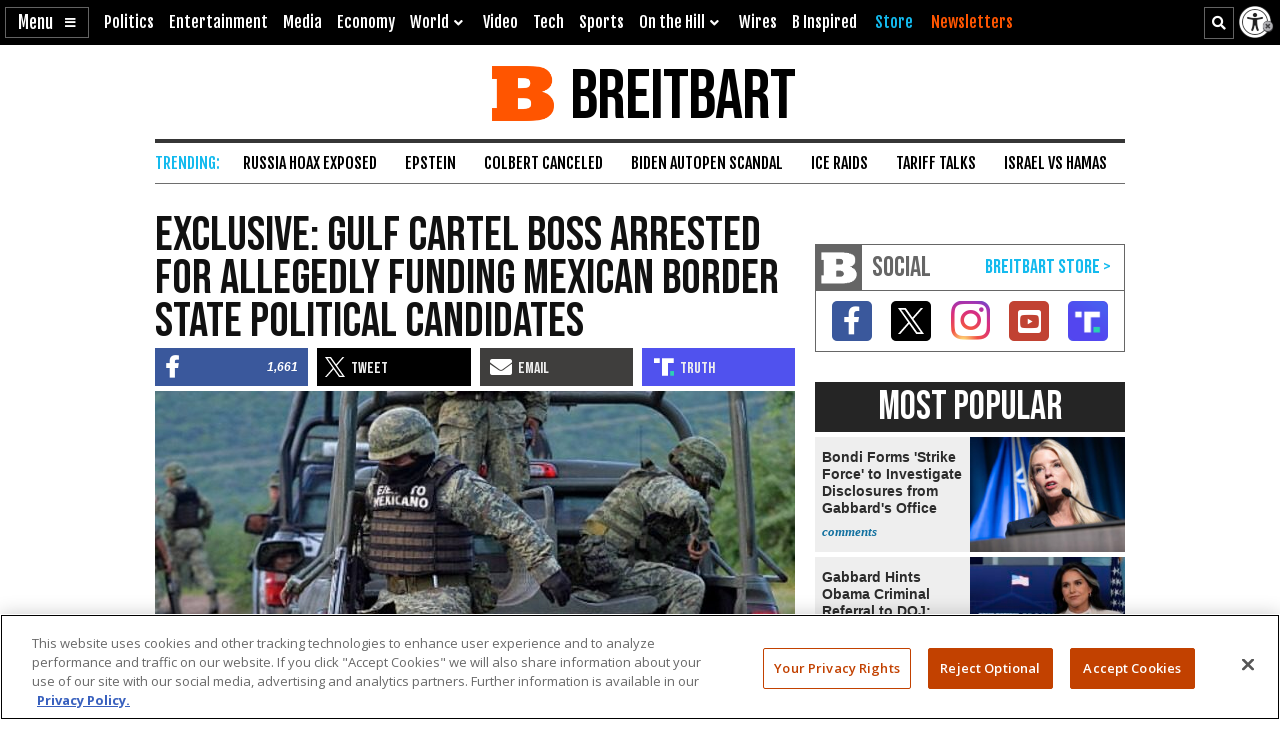

--- FILE ---
content_type: text/html; charset=utf-8
request_url: https://www.google.com/recaptcha/api2/aframe
body_size: 152
content:
<!DOCTYPE HTML><html><head><meta http-equiv="content-type" content="text/html; charset=UTF-8"></head><body><script nonce="1oYG5b3Ymt-aKpMA5kAFmQ">/** Anti-fraud and anti-abuse applications only. See google.com/recaptcha */ try{var clients={'sodar':'https://pagead2.googlesyndication.com/pagead/sodar?'};window.addEventListener("message",function(a){try{if(a.source===window.parent){var b=JSON.parse(a.data);var c=clients[b['id']];if(c){var d=document.createElement('img');d.src=c+b['params']+'&rc='+(localStorage.getItem("rc::a")?sessionStorage.getItem("rc::b"):"");window.document.body.appendChild(d);sessionStorage.setItem("rc::e",parseInt(sessionStorage.getItem("rc::e")||0)+1);localStorage.setItem("rc::h",'1769867039276');}}}catch(b){}});window.parent.postMessage("_grecaptcha_ready", "*");}catch(b){}</script></body></html>